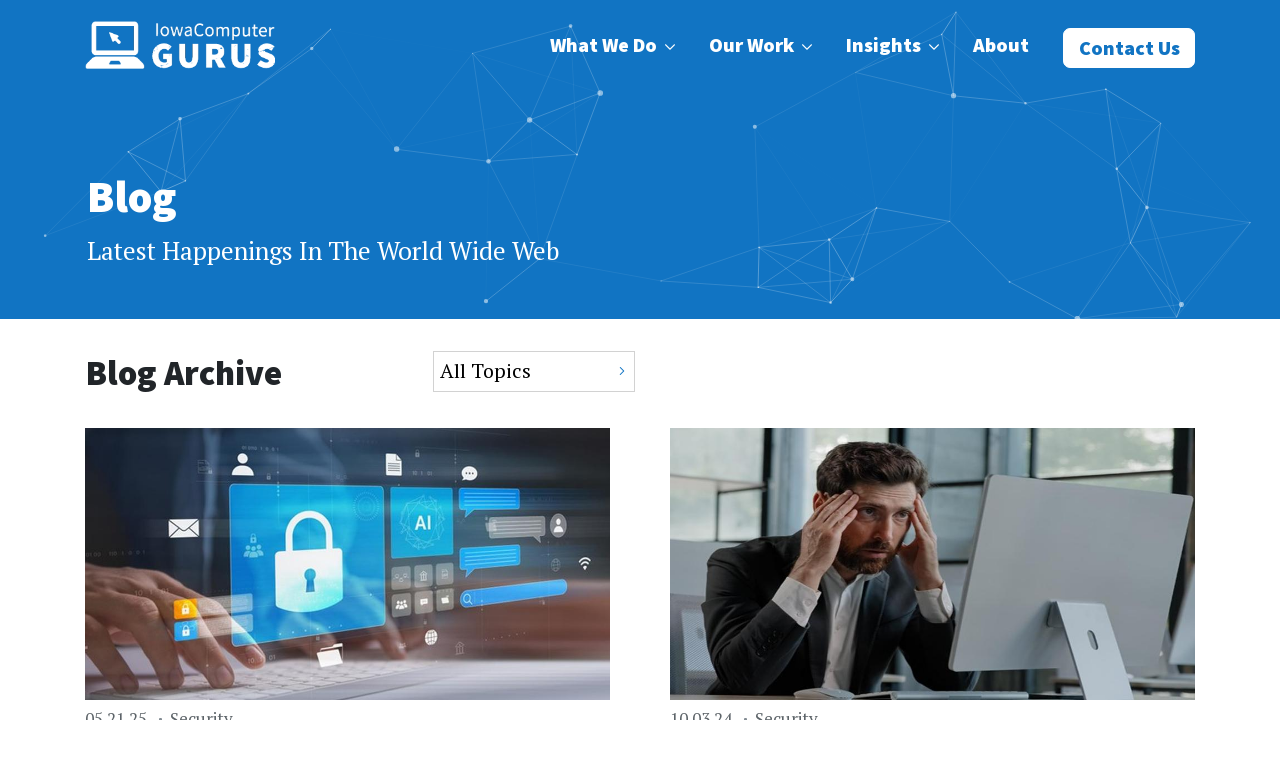

--- FILE ---
content_type: text/html; charset=utf-8
request_url: https://www.iowacomputergurus.com/insights/blog?tag=privacy
body_size: 6728
content:
<!doctype html>
<html class="no-js" lang="en">

<head>
    <meta charset="utf-8">
    <meta http-equiv="x-ua-compatible" content="ie=edge">
    <title>IowaComputerGurus Blog - privacy - Page 1</title>
    <meta name="description" content="Page 1 of privacy articles in the IowaComputerGurus blog is where we share important and exciting news with the world.  We spend a lot of time keeping up on all of the buzz, we share the most important trends here.">
    <meta name="viewport" content="width=device-width, initial-scale=1, shrink-to-fit=no">
    <link rel="stylesheet" href="https://fonts.googleapis.com/css?family=PT+Serif:400,400i,700i%7CSource+Sans+Pro:400,700,900&display=swap">
    <link rel="preload" href="/fonts/Glyphter.woff" as="font" type="font/woff" crossorigin />
    <link rel="stylesheet" href="/css/style.min.css?v=kjqQHR3CvhkFR0t9IOoHdSxXR-40E8YhdoecIwAKm7s">
    
    <!-- Google Tag Manager -->

    <script>(function(w,d,s,l,i){w[l]=w[l]||[];w[l].push({'gtm.start':

new Date().getTime(),event:'gtm.js'});var f=d.getElementsByTagName(s)[0],

j=d.createElement(s),dl=l!='dataLayer'?'&l='+l:'';j.async=true;j.src=

'https://www.googletagmanager.com/gtm.js?id='+i+dl;f.parentNode.insertBefore(j,f);

})(window,document,'script','dataLayer','GTM-WMXX9HJ');</script>

    <!-- End Google Tag Manager -->
<script async src="https://plausible.io/js/pa-YJX4TQZkdgkwyp9Ppztpd.js"></script>
<script>
  window.plausible=window.plausible||function(){(plausible.q=plausible.q||[]).push(arguments)},plausible.init=plausible.init||function(i){plausible.o=i||{}};
  plausible.init()
</script>

    
</head>
<body>
    <div id="skip">
        <a href="#main">Skip to Main Content</a>
    </div>

    <nav class="desktop sticky-top" aria-label="Desktop Navigation">
    <div class="container">
        <div class="row">
            <div class="col-auto">
                <div class="brand">
                    <a title="Home" href="/">
                        <img src="/images/iowa-computer-gurus.png" alt="Iowa Computer Gurus">
                    </a>
                </div>
            </div>
            <div class="col-auto ml-auto d-none d-xl-block">
                <ul class="icg-menu-desktop icg-menu desktop js-animate">
                    <li class="has-child">
                        <a href="/what-we-do">
                            <span class="text">What We Do</span>
                        </a>
                        <ul>
                            <li>
                                <a href="/what-we-do/design">
                                    <span class="text">Design</span>
                                </a>
                            </li>
                            <li>
                                <a href="/what-we-do/develop">
                                    <span class="text">Develop</span>
                                </a>
                            </li>
                            <li>
                                <a href="/what-we-do/optimize">
                                    <span class="text">Optimize</span>
                                </a>
                            </li>
                            <li>
                                <a href="/what-we-do/hosting">
                                    <span class="text">Host &amp; Deploy</span>
                                </a>
                            </li>
                            <li>
                                <a href="/what-we-do/support">
                                    <span class="text">Support</span>
                                </a>
                            </li>
                        </ul>
                    </li>
                    <li class="has-child">
                        <a href="/our-work">
                            <span class="text">Our Work</span>
                        </a>
                        <ul>
                            <li>
                                <a href="/our-work/case-studies">
                                    <span class="text">Case Studies</span>
                                </a>
                            </li>
                            <li>
                                <a href="/our-work/icg-spotlight">
                                    <span class="text">ICG Spotlight</span>
                                </a>
                            </li>
                            <li>
                                <a href="/our-work/icg-exchange">
                                    <span class="text">ICG Exchange</span>
                                </a>
                            </li>
                        </ul>
                    </li>
                    <li class="has-child">
                        <a href="/insights">
                            <span class="text">Insights</span>
                        </a>
                        <ul>
                            <li>
                                <a href="/insights/blog">
                                    <span class="text">Blog</span>
                                </a>
                            </li>
                            <li>
                                <a href="/white-papers">
                                    <span class="text">White Papers</span>
                                </a>
                            </li>
                            <li>
                                <a href="https://www.mitchelsellers.com">
                                    <span class="text">CEO Blog</span>
                                </a>
                            </li>
                        </ul>
                    </li>
                    <li>
                        <a href="/about">
                            <span class="text">About</span>
                        </a>
                    </li>
                    <li class="last last-child">
                        <a href="/contact-us">
                            <span class="text">Contact Us</span>
                        </a>
                    </li>
                </ul>
            </div>
            <div class="col-auto ml-auto d-flex align-items-center d-xl-none">
                <span class="hamburger material-icons" id="nav-mobile"><i class="fas fa-2x fa-bars"></i></span>

                <nav class="nav-drill" id="nav-mobile">
                    <ul class="nav-items">
                        <li class="nav-item nav-expand">
                            <a class="nav-link" href="/what-we-do">What We Do</a>
                            <a href="javascript:void(0);" class="nav-link nav-expand-link"><i class="fas fa-chevron-right"></i></a>
                            <ul class="nav-items nav-expand-content">
                                <li>
                                    <a class="nav-link" href="/what-we-do/design">Design</a>
                                </li>
                                <li>
                                    <a class="nav-link" href="/what-we-do/develop">Develop</a>
                                </li>
                                <li>
                                    <a class="nav-link" href="/what-we-do/optimize">Optimize</a>
                                </li>
                                <li>
                                    <a class="nav-link" href="/what-we-do/hosting">Host &amp; Deploy</a>
                                </li>
                                <li>
                                    <a class="nav-link" href="/what-we-do/support">Support</a>
                                </li>
                            </ul>
                        </li>
                        <li class="nav-item nav-expand">
                            <a class="nav-link" href="/our-work">Our Work</a>
                            <a href="javascript:void(0);" class="nav-link nav-expand-link"><i class="fas fa-chevron-right"></i></a>
                            <ul class="nav-items nav-expand-content">
                                <li>
                                    <a class="nav-link" href="/our-work/case-studies">Case Studies</a>
                                </li>
                                <li>
                                    <a class="nav-link" href="/our-work/icg-spotlight">ICG Spotlight</a>
                                </li>
                                <li>
                                    <a class="nav-link" href="/our-work/icg-exchange">ICG Exchange</a>
                                </li>
                            </ul>
                        </li>
   
                        <li class="nav-item nav-expand">
                            <a class="nav-link" href="/insights">Insights</a>
                            <a href="javascript:void(0);" class="nav-link nav-expand-link"><i class="fas fa-chevron-right"></i></a>
                            <ul class="nav-items nav-expand-content">
                                <li>
                                    <a class="nav-link" href="/insights/blog">Blog</a>
                                </li>
                                <li>
                                    <a class="nav-link" href="/white-papers">White Papers</a>
                                </li>
                                <li>
                                    <a class="nav-link" href="https://www.mitchelsellers.com" target="_blank">CEO Blog</a>
                                </li>
                            </ul>
                        </li>
                        <li class="nav-item">
                            <a class="nav-link" href="/about">About</a>
                        </li>
                        <li class="nav-item">
                            <a class="nav-link" href="/contact-us">Contact Us</a>
                        </li>
                    </ul>
                </nav>
            </div>
        </div>
    </div>
</nav>

    
    <div id="main">
        

<div class="internal-heading mb-2">
    <div class=" js-set-height" data-heightmin="150">
        <div class="container">
            <div class="row">
                <div class="col-sm-12 p-2">
                    <h1 class="h2">Blog</h1>
                        <h2 class="h5">Latest Happenings In The World Wide Web</h2>
                </div>
            </div>
        </div>
    </div>
    <div class="color-overlay"></div>
    <div id="particles-js" class="img-container"></div>
</div>

<div class="article-list article-list--internal">
    <div class="container">


        <div class="row">
            <div class="col-sm-12">
                <div class="article-filter">
                        <h2>
                            Blog Archive
                        </h2>
                    <div class="filter-categories">
                        <select id="TagSelector" class="blogCategorySelector" title="Displaying Posts In">
                            <option value="">All Topics</option>
                                    <option value="announcements">Announcements</option>
                                    <option value="security">Security</option>
                                    <option value="best-practices">Best Practices</option>
                                    <option value="business-processes">Business Processes</option>
                                    <option value="performance">Performance</option>
                        </select>
                    </div>
                </div>
            </div>
        </div>
        
        <div class="row">
                <div class="col-sm-12 col-md-6">
                    <div class="article">
                        <div class="article-img">
                            <a href="/insights/article/improving-website-cybersecurity-with-ai-tools">
                                <img class="img-fluid" src="https://cdn.iowacomputergurus.com/blog/improving-website-cybersecurity-with-ai-tools.jpg" alt="Article Header Image">
                            </a>
                        </div>
                        <div class="article-meta">
                            <span class="date">
                                05.21.25
                            </span>
                            
<span class="tags">
        <a href="/insights/blog?tag=security">
            Security
        </a>
</span>
                        </div>
                        <h3 class="article-heading h3">
                            <a href="/insights/article/improving-website-cybersecurity-with-ai-tools">
                                Improving Website Cybersecurity With AI Tools 
                            </a>
                        </h3>
                        <div class="bar"></div>
                        <div class="article-preview">
                            Online threats are evolving at an alarming and unprecedented rate. Because of this, businesses must stay ahead of growing risks by leveraging innovative solutions. Pairing cybersecurity with AI has become a game-changer, offering advanced protection against complex threats like malware, DDoS attacks, and SQL injections. But how exactly does AI transform website security, and why is it crucial for protecting your digital assets? 
                        </div>
                    </div>
                </div>
                <div class="col-sm-12 col-md-6">
                    <div class="article">
                        <div class="article-img">
                            <a href="/insights/article/understanding-the-recent-crowdstrike-falcon-outage-can-you-still-trust-it-to-secure-your-business">
                                <img class="img-fluid" src="https://cdn.iowacomputergurus.com/blog/understanding-the-recent-crowdstrike-falcon-outage-can-you-still-trust-it-to-secure-your-business-14-12.jpg" alt="Article Header Image">
                            </a>
                        </div>
                        <div class="article-meta">
                            <span class="date">
                                10.03.24
                            </span>
                            
<span class="tags">
        <a href="/insights/blog?tag=security">
            Security
        </a>
</span>
                        </div>
                        <h3 class="article-heading h3">
                            <a href="/insights/article/understanding-the-recent-crowdstrike-falcon-outage-can-you-still-trust-it-to-secure-your-business">
                                Understanding the Recent Crowdstrike Falcon Outage: Can You Still Trust It to Secure Your Business?
                            </a>
                        </h3>
                        <div class="bar"></div>
                        <div class="article-preview">
                            When it comes to cybersecurity, reliability is everything. Businesses depend on tools like Crowdstrike Falcon to protect their digital assets, maintain operational security, and prevent cyber threats. However, the recent Crowdstrike Falcon outage has raised significant concerns about the reliability of this widely-used cybersecurity solution. For businesses that rely on Falcon to safeguard their operations, the blackout has led to a critical question: Can Crowdstrike Falcon still be trusted to keep your business secure?
                        </div>
                    </div>
                </div>
                <div class="col-sm-12 col-md-6">
                    <div class="article">
                        <div class="article-img">
                            <a href="/insights/article/inrupt-on-the-solid-web-platform-is-a-new-paradigm-of-privacy-and-data-ownership">
                                <img class="img-fluid" src="https://cdn.iowacomputergurus.com/blog/inrupt-on-the-solid-web-platform-is-a-new-paradigm-of-privacy-and-data-ownership.jpg" alt="Article Header Image">
                            </a>
                        </div>
                        <div class="article-meta">
                            <span class="date">
                                09.29.18
                            </span>
                            
<span class="tags">
        <a href="/insights/blog?tag=security">
            Security
        </a>
</span>
                        </div>
                        <h3 class="article-heading h3">
                            <a href="/insights/article/inrupt-on-the-solid-web-platform-is-a-new-paradigm-of-privacy-and-data-ownership">
                                Inrupt on the Solid Web Platform Is a New Paradigm of Privacy and Data Ownership
                            </a>
                        </h3>
                        <div class="bar"></div>
                        <div class="article-preview">
                            The creator of the World Wide Web has been operating in pre-launch stealth mode to develop a new, disruptive change to the way personal and social data is controlled and owned on the internet. If they are successful, it could upend the business models of the Facebooks and Googles of the world in deeply meaningful ways. Here&#x2019;s what you need to know.
                        </div>
                    </div>
                </div>
                <div class="col-sm-12 col-md-6">
                    <div class="article">
                        <div class="article-img">
                            <a href="/insights/article/navigating-the-gdpr-the-general-data-protection-regulation-gdpr-will-impact-your-business-and-your-website-here-s-what-you-need-to-know">
                                <img class="img-fluid" src="https://cdn.iowacomputergurus.com/blog/navigating-the-gdpr-the-general-data-protection-regulation-gdpr-will-impact-your-business-and-your-website-here-s-what-you-need-to-know.jpg" alt="Article Header Image">
                            </a>
                        </div>
                        <div class="article-meta">
                            <span class="date">
                                02.26.18
                            </span>
                            
<span class="tags">
        <a href="/insights/blog?tag=security">
            Security
        </a>
        <a href="/insights/blog?tag=best-practices">
            Best Practices
        </a>
        <a href="/insights/blog?tag=business-processes">
            Business Processes
        </a>
</span>
                        </div>
                        <h3 class="article-heading h3">
                            <a href="/insights/article/navigating-the-gdpr-the-general-data-protection-regulation-gdpr-will-impact-your-business-and-your-website-here-s-what-you-need-to-know">
                                Navigating the GDPR: The General Data Protection Regulation (GDPR) Will Impact Your Business and Your Website &#x2026; Here&#x2019;s What You Need to Know
                            </a>
                        </h3>
                        <div class="bar"></div>
                        <div class="article-preview">
                            The General Data Protection Regulation (GDPR) was adopted by central EU governmental authorities to augment and supersede the previous Data Protection Directive which came into effect in 1995. Chances are, if you are doing business in the EU and your website was created by a professional development team, your website likely follows many of those recommendations already. Importantly, the guidelines of the Data Protection Directive were just that &#x2013; a set of guidelines.
                        </div>
                    </div>
                </div>
        </div>

        <div class="row">
            <div class="col-sm-12">
                <div class="divider"></div>
            </div>
        </div>

        

    </div>

</div>
    </div>

    <footer>
        <div class="container">
            <div class="row">
                <div class="col">
                    <div class="footer--heading">
                        <h2>
                            Interested in Working with ICG?
                        </h2>
                        <div class="heading-divider"></div>
                        <h3 class="subheading h5">
                            Whether you’re at the starting phase of your project, nearing the end or somewhere in between &mdash; we can help.
                        </h3>
                    </div>
                    <div class="footer--form">
                        <p>
                            <a class="btn btn-main-accent" href="/contact-us">Get In Touch</a>
                        </p>
                    </div>
                </div>
                <div class="col-sm-auto">
                    <ul class="list-unstyled mt-2 mt-sm-1 d-flex flex-sm-column justify-content-around align-items-center">
                        <li>
                            <img class="img-fluid" src="/images/footer/silver-microsoft-logo-white.png" width="100%" height="auto" alt="Microsoft Silver ISV Partner" style="max-width:175px;">
                        </li>
                        <li>
                            <img class="img-fluid mt-0 mt-sm-2 pl-1 pl-sm-0" src="/images/footer/bbb-ab-logo-white-small.png" width="100%" height="auto" alt="Accredited by the BBB" style="max-width:175px;">
                        </li>
                    </ul>
                </div>
            </div>
            <div class="row">
                <div class="col">
                    <div class="footer--contact">
                        <div class="contact-details">
                            <a href="tel:515.270.7063">515.270.7063</a>
                            <a class="text-truncate" href="mailto:support@iowacomputergurus.com">support@iowacomputergurus.com</a>
                        </div>
                        <div class="social-media">
                            <ul class="social-media--profiles">
                                <li>
                                    <a href="https://www.facebook.com/iowacomputergurus/" title="ICG Facebook" aria-label="ICG Facebook">
                                        <i class="icon icon-icg-13" aria-hidden="true"></i>
                                    </a>
                                </li>
                                <li>
                                    <a href="https://twitter.com/iowacompgurus" title="ICG Twitter" aria-label="ICG Twitter">
                                        <i class="icon icon-icg-14" aria-hidden="true"></i>
                                    </a>
                                </li>
                                <li>
                                    <a href="https://www.linkedin.com/company/iowacomputergurus-inc./" title="ICG LinkedIn" aria-label="ICG LinkedIn">
                                        <i class="icon icon-icg-15" aria-hidden="true"></i>
                                    </a>
                                </li>
                                <li>
                                    <a href="https://www.instagram.com/iowacomputergurus/" title="ICG Instagram" aria-label="ICG Instagram">
                                        <i class="icon icon-icg-24" aria-hidden="true"></i>
                                    </a>
                                </li>
                                <li>
                                    <a href="https://github.com/iowacomputergurus" title="ICG GitHub" aria-label="ICG GitHub">
                                        <i class="icon icon-icg-25" aria-hidden="true"></i>
                                    </a>
                                </li>
                            </ul>
                        </div>
                    </div>
                </div>
            </div>
            <div class="row">
                <div class="col footer--copyright">
                    Copyright 2006 - 2026 by IowaComputerGurus, Inc
                    <a class="bullet-prefix" href="/privacy">Privacy Policy</a>
                    <a class="bullet-prefix" href="/terms">Terms of Use</a>
                </div>
            </div>
        </div>
        <div id="particles-js-foot"></div>
    </footer>

    <script async src="/js/scripts.min.js?v=LzsIvop9TLfQ0zx5-UdVBkcahYkUyu-3pv0-N2so50I"></script>
    <script async src="https://kit.fontawesome.com/58724f4c0f.js" crossorigin="anonymous"></script>
    
<script> (function(){ var s = document.createElement('script'); var h = document.querySelector('head') || document.body; s.src = 'https://acsbapp.com/apps/app/dist/js/app.js'; s.async = true; s.onload = function(){ acsbJS.init({ statementLink : '', footerHtml : '', hideMobile : false, hideTrigger : false, disableBgProcess : false, language : 'en', position : 'right', leadColor : '#146FF8', triggerColor : '#146FF8', triggerRadius : '50%', triggerPositionX : 'right', triggerPositionY : 'bottom', triggerIcon : 'people', triggerSize : 'bottom', triggerOffsetX : 20, triggerOffsetY : 20, mobile : { triggerSize : 'small', triggerPositionX : 'right', triggerPositionY : 'bottom', triggerOffsetX : 10, triggerOffsetY : 10, triggerRadius : '20' } }); }; h.appendChild(s); })();</script>
    <script type="application/ld&#x2B;json">
        {
        "@context": "http://schema.org",
        "@type": "Organization",
        "name": "IowaComputerGurus, Inc.",
        "email": "sales@iowacomputergurus.com",
        "address":[{
        "@type": "PostalAddress",
        "streetAddress": "666 Walnut Street, Suite 1554",
        "addressLocality": "Des Moines",
        "addressRegion": "IA",
        "postalCode": "50309"
        }],
        "url": "https://www.iowacomputergurus.com",
        "logo": "https://www.iowacomputergurus.com/images/iowa-computer-gurus.png",
        "sameAs": [
        "https://www.facebook.com/iowacomputergurus/",
        "https://www.instagram.com/iowacomputergurus/",
        "https://www.linkedin.com/company/1772571/",
        "https://twitter.com/iowacompgurus"
        ],
        "contactPoint": [{
        "@type": "ContactPoint",
        "telephone": "+1-515-270-7063",
        "contactType": "customer service"
        }]
        }
    </script>

</body>

</html>
